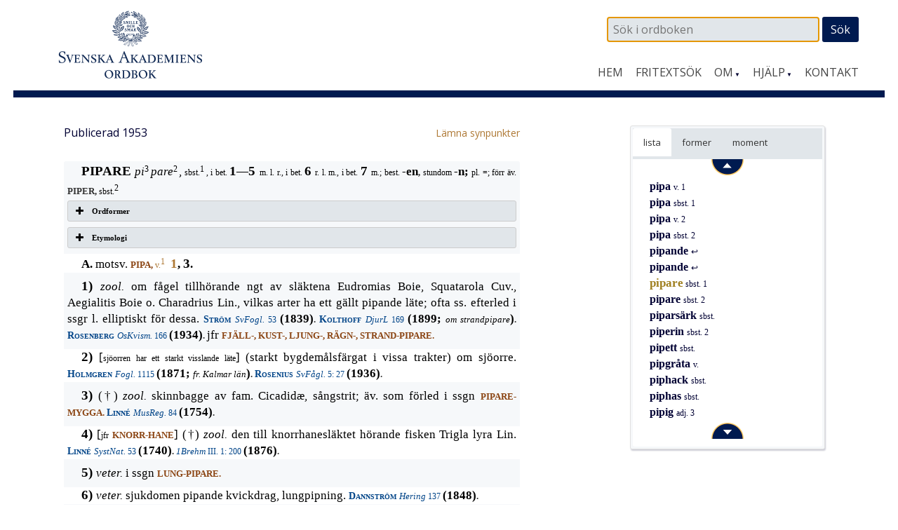

--- FILE ---
content_type: text/html; charset=UTF-8
request_url: https://www.saob.se/artikel/?unik=P_0849-0241.t6Fi
body_size: 12116
content:

<!DOCTYPE html>
<!--[if IE 7]>
<html class="ie ie7" lang="sv-SE">
<![endif]-->
<!--[if IE 8]>
<html class="ie ie8" lang="sv-SE">
<![endif]-->
<!--[if !(IE 7) & !(IE 8)]><!-->
<html lang="sv-SE">
<!--<![endif]-->
<head>
<meta charset="UTF-8" />
<meta name="viewport" content="width=device-width, initial-scale=1">
<link rel="profile" href="http://gmpg.org/xfn/11" />
<!-- title =  -->

<title>pipare | SAOB</title>
<link rel='dns-prefetch' href='//fonts.googleapis.com' />
<link rel='stylesheet' id='modal-css'  href='https://www.saob.se/source/modal.css' type='text/css' media='all' />
<link rel='stylesheet' id='sbi_styles-css'  href='https://www.saob.se/wp-content/plugins/instagram-feed/css/sbi-styles.min.css?ver=6.6.1' type='text/css' media='all' />
<link rel='stylesheet' id='parent-style-css'  href='https://www.saob.se/wp-content/themes/spacious-pro/style.css?ver=4.9.8' type='text/css' media='all' />
<link rel='stylesheet' id='spacious_style-css'  href='https://www.saob.se/wp-content/themes/ordbok/style.css?ver=4.9.8' type='text/css' media='all' />
<link rel='stylesheet' id='spacious-genericons-css'  href='https://www.saob.se/wp-content/themes/spacious-pro/genericons/genericons.css?ver=3.3.1' type='text/css' media='all' />
<link rel='stylesheet' id='spacious_googlefonts-css'  href='//fonts.googleapis.com/css?family=Open+Sans&#038;ver=4.9.8' type='text/css' media='all' />
<link rel='stylesheet' id='tablepress-default-css'  href='https://www.saob.se/wp-content/plugins/tablepress/css/default.min.css?ver=1.8' type='text/css' media='all' />
<script type='text/javascript' src='https://www.saob.se/wp-includes/js/jquery/jquery.js?ver=1.12.4'></script>
<script type='text/javascript' src='https://www.saob.se/wp-includes/js/jquery/jquery-migrate.min.js?ver=1.4.1'></script>
<script type='text/javascript' src='https://www.saob.se/source/jquery.modal.min.js'></script>
<script type='text/javascript' src='https://www.saob.se/wp-content/themes/spacious-pro/js/spacious-custom.js?ver=4.9.8'></script>
<link rel='https://api.w.org/' href='https://www.saob.se/wp-json/' />
<link rel="EditURI" type="application/rsd+xml" title="RSD" href="https://www.saob.se/xmlrpc.php?rsd" />
<meta name="generator" content="WordPress 4.9.8" />
<link rel="alternate" type="application/json+oembed" href="https://www.saob.se/wp-json/oembed/1.0/embed?url=https%3A%2F%2Fwww.saob.se%2Fartikel%2F" />
<link rel="alternate" type="text/xml+oembed" href="https://www.saob.se/wp-json/oembed/1.0/embed?url=https%3A%2F%2Fwww.saob.se%2Fartikel%2F&#038;format=xml" />
<link rel="shortcut icon" href="https://www.saob.se/wp-content/uploads/2015/09/favicon.ico" type="image/x-icon" />		<style type="text/css"> blockquote { border-left: 3px solid #001a50; }
			.spacious-button, input[type="reset"], input[type="button"], input[type="submit"], button { background-color: #001a50; }
			.previous a:hover, .next a:hover { 	color: #001a50; }
			a { color: #001a50; }
			#site-title a:hover { color: #001a50; }
			.main-navigation ul li.current_page_item a, .main-navigation ul li:hover > a { color: #001a50; }
			.main-navigation ul li ul { border-top: 1px solid #001a50; }
			.main-navigation ul li ul li a:hover, .main-navigation ul li ul li:hover > a, .main-navigation ul li.current-menu-item ul li a:hover { color: #001a50; }
			.site-header .menu-toggle:hover { background: #001a50; }
			.main-small-navigation li:hover { background: #001a50; }
			.main-small-navigation ul > .current_page_item, .main-small-navigation ul > .current-menu-item { background: #001a50; }
			.main-navigation a:hover, .main-navigation ul li.current-menu-item a, .main-navigation ul li.current_page_ancestor a, .main-navigation ul li.current-menu-ancestor a, .main-navigation ul li.current_page_item a, .main-navigation ul li:hover > a  { color: #001a50; }
			.small-menu a:hover, .small-menu ul li.current-menu-item a, .small-menu ul li.current_page_ancestor a, .small-menu ul li.current-menu-ancestor a, .small-menu ul li.current_page_item a, .small-menu ul li:hover > a { color: #001a50; }
			#featured-slider .slider-read-more-button { background-color: #001a50; }
			#controllers a:hover, #controllers a.active { background-color: #001a50; color: #001a50; }
			.breadcrumb a:hover { color: #001a50; }
			.tg-one-half .widget-title a:hover, .tg-one-third .widget-title a:hover, .tg-one-fourth .widget-title a:hover { color: #001a50; }
			.pagination span { background-color: #001a50; }
			.pagination a span:hover { color: #001a50; border-color: #001a50; }
			.widget_testimonial .testimonial-post { border-color: #001a50 #EAEAEA #EAEAEA #EAEAEA; }
			.call-to-action-content-wrapper { border-color: #EAEAEA #EAEAEA #EAEAEA #001a50; }
			.call-to-action-button { background-color: #001a50; }
			#content .comments-area a.comment-permalink:hover { color: #001a50; }
			.comments-area .comment-author-link a:hover { color: #001a50; }
			.comments-area .comment-author-link span { background-color: #001a50; }
			.comment .comment-reply-link:hover { color: #001a50; }
			.nav-previous a:hover, .nav-next a:hover { color: #001a50; }
			#wp-calendar #today { color: #001a50; }
			.widget-title span { border-bottom: 2px solid #001a50; }
			.footer-widgets-area a:hover { color: #001a50 !important; }
			.footer-socket-wrapper .copyright a:hover { color: #001a50; }
			a#back-top:before { background-color: #001a50; }
			.read-more, .more-link { color: #001a50; }
			.post .entry-title a:hover, .page .entry-title a:hover { color: #001a50; }
			.entry-meta .read-more-link { background-color: #001a50; }
			.entry-meta a:hover, .type-page .entry-meta a:hover { color: #001a50; }
			.single #content .tags a:hover { color: #001a50; }
			.widget_testimonial .testimonial-icon:before { color: #001a50; }
			a#scroll-up { background-color: #001a50; }
			#search-form span { background-color: #001a50; }
			.widget_featured_posts .tg-one-half .entry-title a:hover { color: #001a50; }
			.woocommerce a.button, .woocommerce button.button, .woocommerce input.button, .woocommerce #respond input#submit, .woocommerce #content input.button, .woocommerce-page a.button, .woocommerce-page button.button, .woocommerce-page input.button, .woocommerce-page #respond input#submit, .woocommerce-page #content input.button { background-color: #001a50; }
			.woocommerce a.button:hover,.woocommerce button.button:hover,.woocommerce input.button:hover,.woocommerce #respond input#submit:hover,.woocommerce #content input.button:hover,.woocommerce-page a.button:hover,.woocommerce-page button.button:hover,.woocommerce-page input.button:hover,.woocommerce-page #respond input#submit:hover,.woocommerce-page #content input.button:hover { background-color: #001a50; }
			#content .wp-pagenavi .current, #content .wp-pagenavi a:hover { background-color: #001a50; } #site-title a { font-family: "Open Sans"; } #site-description { font-family: "Open Sans"; } .main-navigation li, .small-menu li { font-family: "Open Sans"; } h1, h2, h3, h4, h5, h6 { font-family: "Open Sans"; } body, button, input, select, textarea, p, .entry-meta, .read-more, .more-link, .widget_testimonial .testimonial-author, #featured-slider .slider-read-more-button { font-family: "Open Sans"; } .main-navigation ul li ul li a, .main-navigation ul li ul li a, .main-navigation ul li.current-menu-item ul li a, .main-navigation ul li ul li.current-menu-item a, .main-navigation ul li.current_page_ancestor ul li a, .main-navigation ul li.current-menu-ancestor ul li a, .main-navigation ul li.current_page_item ul li a { font-size: 14px; } #header-meta { background-color: #ffffff; } .entry-meta a, .type-page .entry-meta a { color: #999999; } .footer-widgets-wrapper { background-color: #ffffff; } .footer-socket-wrapper .copyright, .footer-socket-wrapper .copyright a { color: #ffffff; } #colophon .small-menu a { color: #e0e0e0; } .footer-socket-wrapper { background-color: #001a50; }</style>
				<style type="text/css">#colophon .small-menu a {
    color: #FFFFFF;
}
.home .more-link {
    color: rgb(174,120,52);
    font-size: 16px;
    /* font-weight: 700; */
}
/* Rubriker i högerpanelen */
.widget-title span {
    border: none;
}
/* Länkar på vanliga sidor. */
.page #primary a {
    color: rgb(174,120,52);
    /* font-weight: 700; */
}
#primary table a small {
/*    color: rgb(174,120,52); */
    font-size: 14px;
    font-weight: 400;
}
.page #primary a:hover {
    text-decoration: underline;
}
.footer-socket-wrapper .copyright a:hover {
    color: #e1e1e1;
}</style>
			<style type="text/css">
			#site-title a {
			color: #333366;
		}
		#site-description {
			color: #333366;
		}
		</style>
	<style type="text/css" id="custom-background-css">
body.custom-background { background-color: #ffffff; }
</style>
<meta name="keywords" content="pipare,SAOB" />
<meta name="description" content="pipare - SAOB" />
<link href="https://www.saob.se/wp-content/themes/ordbok/cust-meny.css" rel="stylesheet" type="text/css" />
		<style type="text/css" id="wp-custom-css">
			.rawcontent > div.secd {
	padding-left: 12px;
  border-left: 10px solid;
	/*border-color: #e0e0eb;*/
	border-color: #e0e0f0;
}
.hanv .LitenRubrik,
.hanv .Formstil {
	color: saddlebrown;
}
/* Formulär, ge enkel style. */
.wpforms-container {
	border: #e0e0e0 solid 2px;
	margin-top: 20px;
	/*background: #DBDAD5;*/
	font-weight: 400;
}
@media screen and (min-width: 400px) {
	.wpforms-container {
		padding: 20px 10px 50px 10px;
	}
}
.wpforms-container .wpforms-field-label {
    font-weight: 400 !important;
}
.wpforms-field input, .wpforms-field textarea {
	border: darkslategray solid 1px;
}
.wpforms-submit {
    color: white;
    background-color: #001A50;
    border: 1px solid #001a50;
    width: 100px;
		padding: 4px;
}
.wpforms-container .wpforms-required-label {
    color: #402010 !important;
}		</style>
	
<!-- Matomo -->
<script type="text/javascript">
 var _paq = window._paq = window._paq || [];
 /* tracker methods like "setCustomDimension" should be called before "trackPageView" */
 _paq.push(['trackPageView']);
 _paq.push(['enableLinkTracking']);
 (function() {
 var u="//statistik.svenskaakademien.se/";
 _paq.push(['setTrackerUrl', u+'matomo.php']);
 _paq.push(['setSiteId', '1']);
 var d=document, g=d.createElement('script'), s=d.getElementsByTagName('script')[0];
 g.type='text/javascript'; g.async=true; g.src=u+'matomo.js'; s.parentNode.insertBefore(g,s);
 })();
</script>
<!-- End Matomo Code -->

</head>

<body class="page-template page-template-page-templates page-template-contact page-template-page-templatescontact-php page page-id-10 custom-background ">
<div id="page" class="hfeed site">
		<header id="masthead" class="site-header clearfix">

					<div id="header-meta" class="clearfix">
				<div class="inner-wrap">
										<nav class="small-menu" class="clearfix">
							    			</nav>
				</div>
			</div>
				
		
		<div id="header-text-nav-container">
			<div class="inner-wrap">
				
				<div id="header-text-nav-wrap" class="clearfix">
					<div id="header-left-section">
													<div id="header-logo-image">
								<a href="https://www.saob.se/" title="SAOB" rel="home"><img src="https://www.saob.se/wp-content/uploads/2017/01/svord7.png" alt="SAOB" width="258" height="100"></a>
							</div><!-- #header-logo-image -->
											</div><!-- #header-left-section -->
					<div id="header-right-section">
														
						<div id="header-right-sidebar" class="clearfix">
						<aside id="search-2" class="widget widget_search"><form action="https://www.saob.se/artikel/" role="search" method="get" id="seekform" class="seekform" name="ssearch">
    <div class="seekbox">
      <input type="text" value="" name="seek" id="seeker" placeholder=" Sök i ordboken"/>
      <input type="submit" id="seeksubmit" value="Sök" />
      <input type="hidden" name="pz" value="1">
    </div>
</form><!-- .searchform --></aside>		
						</div>
												<nav id="site-navigation" class="main-navigation" role="navigation">
							<h1 class="menu-toggle">Meny</h1>
							<div class="menu-huvudmeny-container"><ul id="menu-huvudmeny" class="menu"><li id="menu-item-152" class="menu-item menu-item-type-post_type menu-item-object-page menu-item-home menu-item-152"><a href="https://www.saob.se/">Hem</a></li>
<li id="menu-item-145" class="menu-item menu-item-type-post_type menu-item-object-page menu-item-145"><a href="https://www.saob.se/fritextsok/">Fritextsök</a></li>
<li id="menu-item-217" class="menu-item menu-item-type-custom menu-item-object-custom menu-item-has-children menu-item-217"><a href="#">Om</a>
<ul class="sub-menu">
	<li id="menu-item-139" class="menu-item menu-item-type-post_type menu-item-object-page menu-item-139"><a href="https://www.saob.se/om/">Om ordboken</a></li>
	<li id="menu-item-140" class="menu-item menu-item-type-post_type menu-item-object-page menu-item-140"><a href="https://www.saob.se/om/redaktionen/">Redaktionen</a></li>
	<li id="menu-item-257" class="menu-item menu-item-type-post_type menu-item-object-page menu-item-257"><a href="https://www.saob.se/om/om-webbplatsen/">Om webbplatsen</a></li>
	<li id="menu-item-142" class="menu-item menu-item-type-post_type menu-item-object-page menu-item-142"><a href="https://www.saob.se/om/historik/">Historik</a></li>
	<li id="menu-item-151" class="menu-item menu-item-type-post_type menu-item-object-page menu-item-151"><a href="https://www.saob.se/om/saob-ar-inte-saol/">SAOB är inte SAOL</a></li>
	<li id="menu-item-1249" class="menu-item menu-item-type-custom menu-item-object-custom menu-item-1249"><a target="_blank" href="https://saob.bokorder.se/sv-SE/Shop/Buyall">Köp SAOB</a></li>
</ul>
</li>
<li id="menu-item-218" class="menu-item menu-item-type-custom menu-item-object-custom menu-item-has-children menu-item-218"><a href="#">Hjälp</a>
<ul class="sub-menu">
	<li id="menu-item-148" class="menu-item menu-item-type-post_type menu-item-object-page menu-item-148"><a href="https://www.saob.se/hjalp/uppbyggnad/">Att läsa ordboken</a></li>
	<li id="menu-item-1351" class="menu-item menu-item-type-post_type menu-item-object-page menu-item-1351"><a href="https://www.saob.se/hjalp/uttal/">Uttal</a></li>
	<li id="menu-item-146" class="menu-item menu-item-type-post_type menu-item-object-page menu-item-146"><a href="https://www.saob.se/hjalp/">Sökhjälp</a></li>
	<li id="menu-item-149" class="menu-item menu-item-type-post_type menu-item-object-page menu-item-149"><a href="https://www.saob.se/hjalp/faq/">Vanliga frågor</a></li>
	<li id="menu-item-1107" class="menu-item menu-item-type-post_type menu-item-object-page menu-item-1107"><a href="https://www.saob.se/hjalp/forkortning/">Förkortningar</a></li>
	<li id="menu-item-1477" class="menu-item menu-item-type-post_type menu-item-object-page menu-item-1477"><a href="https://www.saob.se/hjalp/kallforteckningen-som-pdf/">Källförteckning</a></li>
</ul>
</li>
<li id="menu-item-173" class="menu-item menu-item-type-post_type menu-item-object-page menu-item-173"><a href="https://www.saob.se/kontakt/">Kontakt</a></li>
</ul></div>						</nav>					
			    	</div><!-- #header-right-section --> 
			    	
			   </div><!-- #header-text-nav-wrap -->
			</div><!-- .inner-wrap -->
		</div><!-- #header-text-nav-container -->

		
			</header>
			<div id="main" class="clearfix">
		<div class="inner-wrap">
		
	<div id="primary">
		<div id="content" class="clearfix">
			
				
<article id="post-10" class="post-10 page type-page status-publish hentry">
		<div class="entry-content clearfix">
		<table style="width: 100%; border: 0px none;"><tr><td style="border: 0px none; padding-left: 0px;"><small>Publicerad 1953</small>
</td><td style="border: 0px none; text-align: right; padding-right: 0px;"> &nbsp; <a target="_blank" style="text-align: right;" href="/synpunkter/?bug=pipare sbst.+1&amp;unik=P_0849-0241.t6Fi&amp;spalt=P936"><small>L&auml;mna synpunkter</small></a></td></tr></table>
<div class="rawcontent">
<div class="jamn">
<span class="StorRubrik indent">PIPARE </span><span class="StorKursiv">pi</span><span class="upphojd">3</span><span class="StorKursiv">pare</span><span class="upphojd">2</span><span class="StorAntikva">, </span><span class="LitenAntikva">sbst.</span><span class="upphojd">1</span><span class="LitenAntikva">, i bet. </span><span class="StorRubrik">1</span><span class="StorAntikva">&#x2014;</span><span class="StorRubrik">5 </span><span class="LitenAntikva">m. l. r., i bet. </span><span class="StorRubrik">6 </span><span class="LitenAntikva">r. l. m., i bet. </span><span class="StorRubrik">7 </span><span class="LitenAntikva">m.; best. </span><span class="Formstil">-en</span><span class="LitenRubrik">, </span><span class="LitenAntikva">stundom </span><span class="Formstil">-n; </span><span class="LitenAntikva">pl. =; förr äv. </span><span class="LitenRubrik">PIPER, </span><span class="LitenAntikva">sbst.</span><span class="upphojd">2</span></div>
<div class="su-accordion">
<div class="su-spoiler su-spoiler-style-fancy su-spoiler-icon-plus su-spoiler-closed">
<div class="su-spoiler-title">
<span class="su-spoiler-icon"> </span>Ordformer</div>
<div class="su-spoiler-content su-clearfix">
<div>
<span class="LitenRubrik">(</span><span class="Formstil">pipare (-ere) 1526 </span><span class="LitenAntikva">osv. </span><span class="Formstil">piper 1523 </span><span class="LitenRubrik">(: </span><span class="LitenAntikva">pip[er]</span><span class="LitenRubrik">)</span><span class="LitenAntikva">&#x2014;</span><span class="Formstil">1740. pijppare 1719. pippare 1555 </span><span class="LitenRubrik">(: </span><span class="LitenAntikva">Pipp</span><span class="LitenKursiv">(are)</span><span class="LitenRubrik">). </span><span class="Formstil">pypare 1550 </span><span class="LitenRubrik">(: </span><span class="LitenAntikva">pypar[e]</span><span class="LitenRubrik">))</span></div>
</div>
</div>
</div>
<div class="su-accordion">
<div class="su-spoiler su-spoiler-style-fancy su-spoiler-icon-plus su-spoiler-closed">
<div class="su-spoiler-title">
<span class="su-spoiler-icon"> </span>Etymologi</div>
<div class="su-spoiler-content su-clearfix">
<div>
<span class="StorAntikva">[</span><span class="LitenAntikva">fsv. </span><span class="LitenKursiv">pipare </span><span class="LitenAntikva">(i bet. </span><span class="StorRubrik">7</span><span class="StorAntikva">), </span><span class="LitenAntikva">motsv. d. </span><span class="LitenKursiv">piber, </span><span class="LitenAntikva">isl. </span><span class="LitenKursiv">p&#xed;pari, </span><span class="LitenAntikva">mlt. </span><span class="LitenKursiv">p&#x12b;per, </span><span class="LitenAntikva">t. </span><span class="LitenKursiv">pfeifer, </span><span class="LitenAntikva">feng. </span><span class="LitenKursiv">p&#x12b;pere </span><span class="LitenAntikva">(eng. </span><span class="LitenKursiv">piper</span><span class="LitenAntikva">); vbalsbst. till </span><a class="hanv" href="/artikel/?unik=P_0849-0236.mHQU" title="PIPA, v.1"><span class="LitenRubrik">PIPA, </span><span class="LitenAntikva">v.</span><span class="upphojd">1</span></a><span class="StorAntikva">]</span></div>
</div>
</div>
</div>
<div class="udda">
<span class="Formstil indent" id="M_P849_97541">A. </span><span class="StorAntikva">motsv. </span><a class="hanv" href="/artikel/?unik=P_0849-0236.mHQU#M_P849_91975" title="PIPA, v.1 1"><span class="LitenRubrik">PIPA, </span><span class="LitenAntikva">v.</span><span class="upphojd">1 </span><span class="StorRubrik">1</span></a><span class="Formstil">, </span><span class="StorRubrik">3</span><span class="Formstil">.</span></div>
<div class="jamn">
<span class="StorRubrik indent" id="M_P849_97557">1) </span><span class="StorKursiv">zool. </span><span class="StorAntikva">om fågel tillhörande ngt av släktena Eudromias Boie, Squatarola Cuv., Aegialitis Boie o. Charadrius Lin., vilkas arter ha ett gällt pipande läte; ofta ss. efterled i ssgr l. elliptiskt för dessa. </span><a class="slink" href="/source/mr.php?id=5067" rel="modal:open" title="af Ström — Svenska foglarna, uppställde i systematisk ordning, med..."><span class="Forfattarstil">Ström </span><span class="LitenKursiv">SvFogl. </span><span class="LitenAntikva">53</span></a><span class="LitenAntikva"> </span><span class="Formstil">(1839)</span><span class="LitenRubrik">. </span><a class="slink" href="/source/mr.php?id=10166" rel="modal:open" title="Kolthoff — Ur djurens lif. Skildringar. 1–2."><span class="Forfattarstil">Kolthoff </span><span class="LitenKursiv">DjurL </span><span class="LitenAntikva">169</span></a><span class="LitenAntikva"> </span><span class="Formstil">(1899; </span><span class="LitenKursiv">om strandpipare</span><span class="Formstil">)</span><span class="LitenRubrik">. </span><a class="slink" href="/source/mr.php?id=16355" rel="modal:open" title="Rosenberg — Oset och Kvismaren. Strövtåg och studier i mellansvensk..."><span class="Forfattarstil">Rosenberg </span><span class="LitenKursiv">OsKvism. </span><span class="LitenAntikva">166</span></a><span class="LitenAntikva"> </span><span class="Formstil">(1934)</span><span class="LitenRubrik">. </span><span class="StorAntikva">jfr </span><a class="hanv" href="/artikel/?unik=F_0663-0031.pwYK#U_F663_26161" title="FJÄLL-PIPARE"><span class="LitenRubrik">FJÄLL-,</span></a><span class="LitenRubrik"> </span><a class="hanv" href="/artikel/?unik=K_3133-0299.v42I#U_K3133_163070" title="KUST-PIPARE"><span class="LitenRubrik">KUST-,</span></a><span class="LitenRubrik"> </span><a class="hanv" href="/artikel/?unik=L_0799-0182.vy5i#U_L799_178135" title="LJUNG-PIPARE"><span class="LitenRubrik">LJUNG-,</span></a><span class="LitenRubrik"> </span><a class="hanv" href="/artikel/?unik=R_3543-0295.04DG#U_R3543_245610" title="RÄGN-PIPARE"><span class="LitenRubrik">RÄGN-,</span></a><span class="LitenRubrik"> </span><a class="hanv" href="/artikel/?unik=S_12431-0105.xU9F#U_S12431_119113" title="STRAND-PIPARE"><span class="LitenRubrik">STRAND-PIPARE.</span></a></div>
<div class="udda">
<span class="StorRubrik indent" id="M_P849_97667">2) </span><span class="StorAntikva">[</span><span class="LitenAntikva">sjöorren har ett starkt visslande läte</span><span class="StorAntikva">] (starkt bygdemålsfärgat i vissa trakter) om sjöorre. </span><a class="slink" href="/source/mr.php?id=6706" rel="modal:open" title="Holmgren — Skandinaviens foglar. (Handbok i zoologi för landtbruka..."><span class="Forfattarstil">Holmgren </span><span class="LitenKursiv">Fogl. </span><span class="LitenAntikva">1115</span></a><span class="LitenAntikva"> </span><span class="Formstil">(1871; </span><span class="LitenKursiv">fr. Kalmar län</span><span class="Formstil">)</span><span class="LitenRubrik">. </span><a class="slink" href="/source/mr.php?id=12491" rel="modal:open" title="Rosenius — Sveriges fåglar och fågelbon. 1–7"><span class="Forfattarstil">Rosenius </span><span class="LitenKursiv">SvFågl. </span><span class="LitenAntikva">5: 27</span></a><span class="LitenAntikva"> </span><span class="Formstil">(1936)</span><span class="LitenRubrik">.</span></div>
<div class="jamn">
<span class="StorRubrik indent" id="M_P849_97724">3) </span><span class="StorAntikva">(&#x2020;) </span><span class="StorKursiv">zool. </span><span class="StorAntikva">skinnbagge av fam. Cicadid&#xe6;, sångstrit; äv. som förled i ssgn </span><a class="hanv" href="/artikel/?unik=P_0849-0241.t6Fi#U_P849_98487" title="PIPARE-MYGGA"><span class="LitenRubrik">PIPARE-MYGGA.</span></a><span class="LitenRubrik"> </span><a class="slink" href="/source/mr.php?id=2574" rel="modal:open" title="von Linné — Hans maj:ts Adolf Frideriks vår allernådigste konungs n..."><span class="Forfattarstil">Linn&#xe9; </span><span class="LitenKursiv">MusReg. </span><span class="LitenAntikva">84</span></a><span class="LitenAntikva"> </span><span class="Formstil">(1754)</span><span class="LitenRubrik">.</span></div>
<div class="udda">
<span class="StorRubrik indent" id="M_P849_97761">4) </span><span class="StorAntikva">[</span><span class="LitenAntikva">jfr </span><a class="hanv" href="/artikel/?unik=K_1527-0280.LLWl#U_K1527_135978" title="KNORR-HANE"><span class="LitenRubrik">KNORR-HANE</span></a><span class="StorAntikva">] (&#x2020;) </span><span class="StorKursiv">zool. </span><span class="StorAntikva">den till knorrhanesläktet hörande fisken Trigla lyra Lin. </span><a class="slink" href="/source/mr.php?id=2182" rel="modal:open" title="von Linné — Systema naturæ."><span class="Forfattarstil">Linn&#xe9; </span><span class="LitenKursiv">SystNat. </span><span class="LitenAntikva">53</span></a><span class="LitenAntikva"> </span><span class="Formstil">(1740)</span><span class="LitenRubrik">. </span><a class="slink" href="/source/mr.php?id=7251" rel="modal:open" title="Brehm, AE, Djurens lif. Övers. 1–3."><span class="LitenKursiv">1Brehm </span><span class="LitenAntikva">III. 1: 200</span></a><span class="LitenAntikva"> </span><span class="Formstil">(1876)</span><span class="LitenRubrik">.</span></div>
<div class="jamn">
<span class="StorRubrik indent" id="M_P849_97809">5) </span><span class="StorKursiv">veter. </span><span class="StorAntikva">i ssgn </span><a class="hanv" href="/artikel/?unik=L_1039-0330.41wk#U_L1039_173936" title="LUNG-PIPARE"><span class="LitenRubrik">LUNG-PIPARE.</span></a></div>
<div class="udda">
<span class="StorRubrik indent" id="M_P849_97819">6) </span><span class="StorKursiv">veter. </span><span class="StorAntikva">sjukdomen pipande kvickdrag, lungpipning. </span><a class="slink" href="/source/mr.php?id=5631" rel="modal:open" title="Dannström — Hering, MEA von, Husdjurens sjukdomar, deras kännetecke..."><span class="Forfattarstil">Dannström </span><span class="LitenKursiv">Hering </span><span class="LitenAntikva">137</span></a><span class="LitenAntikva"> </span><span class="Formstil">(1848)</span><span class="LitenRubrik">.</span></div>
<div class="jamn">
<span class="Formstil indent" id="M_P849_97841">B. </span><span class="StorAntikva">motsv. </span><a class="hanv" href="/artikel/?unik=P_0849-0236.mHQU#M_P849_94093" title="PIPA, v.1 4"><span class="LitenRubrik">PIPA, </span><span class="LitenAntikva">v.</span><span class="upphojd">1 </span><span class="StorRubrik">4</span></a><span class="Formstil">.</span></div>
<div class="udda">
<span class="StorRubrik indent" id="M_P849_97854">7) </span><span class="StorAntikva">(om ä. förh.) person som (yrkesmässigt) spelade flöjt (äv. säckpipa) l. liknande blåsinstrument; flöjtblåsare; ofta som yrkesbeteckning l. binamn omedelbart efter ett personnamn. </span><a class="slink" href="/source/mr.php?id=8735" rel="modal:open" title="Stockholms stads skottebok. (Stockholms stadsböcker frå..."><span class="LitenKursiv">SthmSkotteb. </span><span class="LitenAntikva">3: 216</span></a><span class="LitenAntikva"> </span><span class="Formstil">(1523)</span><span class="LitenRubrik">. </span><span class="LitenAntikva">Henric k&#xf8;ni[n]g .. wpl&#xe6;t .. beskedelig ma[n] matt[es] pipe[re] en tr&#xe6;gard. </span><a class="slink" href="/source/mr.php?id=15602" rel="modal:open" title="Petri — Stockholms stads tänkebok 1524–29. Utg. genom Ludvig La..."><span class="Forfattarstil">OPetri </span><span class="LitenKursiv">Tb. </span><span class="LitenAntikva">107</span></a><span class="LitenAntikva"> </span><span class="Formstil">(1526)</span><span class="LitenRubrik">. </span><span class="LitenAntikva">Til heluiti </span><span class="LitenKursiv">(komma) </span><span class="LitenAntikva">bådhe pipare och dantzare. </span><a class="slink" href="/source/mr.php?id=1221" rel="modal:open" title="Erici — Musæus, S, Postilla. Övers. 1–6."><span class="Forfattarstil">PErici </span><span class="LitenKursiv">Mus&#xe6;us </span><span class="LitenAntikva">2: 25 a</span></a><span class="LitenAntikva"> </span><span class="Formstil">(1582)</span><span class="LitenRubrik">. </span><span class="LitenAntikva">Opswullen som een Pijpare i ögonen. </span><a class="slink" href="/source/mr.php?id=6081" rel="modal:open" title="Rääf — Samlingar och anteckningar till en beskrifning öfver Yd..."><span class="Forfattarstil">Rääf </span><span class="LitenKursiv">Ydre </span><span class="LitenAntikva">3: 216</span></a><span class="LitenAntikva"> </span><span class="Formstil">(</span><span class="LitenKursiv">i handl. fr. </span><span class="Formstil">1673)</span><span class="LitenRubrik">. </span><a class="slink" href="/source/mr.php?id=5750" rel="modal:open" title="Dalin — Ordbok öfver svenska språket. 1–2."><span class="Forfattarstil">Dalin</span></a><span class="Forfattarstil"> </span><span class="Formstil">(1855; </span><span class="LitenKursiv">skämts. l. nedsättande</span><span class="Formstil">)</span><span class="LitenRubrik">. </span><a class="slink" href="/source/mr.php?id=11575" rel="modal:open" title="von Heidenstam — Svenskarna och deras hövdingar. Berättelser för unga oc..."><span class="Forfattarstil">Heidenstam </span><span class="LitenKursiv">Svensk. </span><span class="LitenAntikva">1: 291</span></a><span class="LitenAntikva"> </span><span class="Formstil">(1908)</span><span class="LitenRubrik">. </span><span class="StorAntikva">&#x2014; jfr </span><a class="hanv" href="/artikel/?unik=B_4693-0105.jon1#U_B4693_68543" title="BÄLG-PIPARE"><span class="LitenRubrik">BÄLG-,</span></a><span class="LitenRubrik"> </span><a class="hanv" href="/artikel/?unik=M_1261-0333.8X5P#U_M1261_131429" title="MORIAN-PIPARE"><span class="LitenRubrik">MORIAN-,</span></a><span class="LitenRubrik"> </span><a class="hanv" href="/artikel/?unik=S_03445-0007.oX4J#U_S3445_3834" title="SKALMEJ-PIPARE"><span class="LitenRubrik">SKALMEJ-,</span></a><span class="LitenRubrik"> </span><a class="hanv" href="/artikel/?unik=S_10609-0150.U108#U_S10609_140553" title="STADS-PIPARE"><span class="LitenRubrik">STADS-PIPARE</span></a><span class="LitenRubrik"> </span><span class="StorAntikva">m. fl. </span><span class="StorAntikva" id="M_P849_98038">&#x2014; särsk. i fråga om militärmusik. </span><a class="slink" href="/source/mr.php?id=6380" rel="modal:open" title="Konung Gustaf den förstes registratur. Utg. af Riksarki..."><span class="LitenKursiv">G1R </span><span class="LitenAntikva">10: 130</span></a><span class="LitenAntikva"> </span><span class="Formstil">(1535)</span><span class="LitenRubrik">. </span><span class="LitenAntikva">Skallmäje-blåsare bestås intet mer än twänne wid hwart Compagnie .., hwaremot åter Piparena afskaffas. </span><a class="slink" href="/source/mr.php?id=2752" rel="modal:open" title="Kongl. stadgar, förordningar, bref och resolutioner, an..."><span class="LitenKursiv">LMil. </span><span class="LitenAntikva">1: 525</span></a><span class="LitenAntikva"> </span><span class="Formstil">(1685)</span><span class="LitenRubrik">. </span><span class="LitenAntikva">Trummeslagare ock pipare. </span><a class="slink" href="/source/mr.php?id=10486" rel="modal:open" title="Karolinska krigares dagböcker jämte andra samtida skrif..."><span class="LitenKursiv">KKD </span><span class="LitenAntikva">6: 351</span></a><span class="LitenAntikva"> </span><span class="Formstil">(1715)</span><span class="LitenRubrik">. </span><span class="LitenAntikva">Se piparn stolt med små Mustascher / Trind och rödblommig tar fram sin mässings-flöjt. </span><a class="slink" href="/source/mr.php?id=14225" rel="modal:open" title="Bellman — Skrifter. Standardupplaga. Utg. av Bellmanssällskapet. ..."><span class="Forfattarstil">Bellman </span><span class="LitenKursiv">(BellmS) </span><span class="LitenAntikva">1: 116</span></a><span class="LitenAntikva"> </span><span class="Formstil">(</span><span class="LitenKursiv">c. </span><span class="Formstil">1775, 1790)</span><span class="LitenRubrik">. </span><a class="slink" href="/source/mr.php?id=16113" rel="modal:open" title="Röster i radio. Tidskrift för svensk rundradio."><span class="LitenKursiv">RöstRadio </span><span class="Formstil">1936, </span><span class="LitenAntikva">nr 5, s. 39</span></a><span class="LitenAntikva"> </span><span class="Formstil">(</span><span class="LitenKursiv">om förh. </span><span class="Formstil">1890)</span><span class="LitenRubrik">.</span></div>
<div class="overbar jamn">
<span class="SparradKursiv indent">Ssgr: </span><span class="Formstil">A: </span><span class="StorAntikva">(</span><span class="StorRubrik">7 </span><span class="StorAntikva">slutet) </span><span class="LitenRubrik" id="U_P849_98185">PIPAR- </span><span class="LitenAntikva">l. </span><span class="LitenRubrik">PIPARE-BOSTÄLLE</span><span class="upphojd">~020</span><span class="LitenAntikva">. </span><span class="StorAntikva">(förr) </span><span class="StorKursiv">kamer. </span><span class="StorAntikva">o. </span><span class="StorKursiv">mil. </span><span class="StorAntikva">boställe (se d. o. </span><span class="StorRubrik">3</span><span class="StorAntikva">) för pipare vid indelt truppförband. </span><a class="slink" href="/source/mr.php?id=2752" rel="modal:open" title="Kongl. stadgar, förordningar, bref och resolutioner, an..."><span class="LitenKursiv">LMil. </span><span class="LitenAntikva">4: 624</span></a><span class="LitenAntikva"> </span><span class="Formstil">(1695)</span><span class="LitenRubrik">. </span><a class="slink" href="/source/mr.php?id=2315" rel="modal:open" title="Utdrag Utur alle ifrån den 7 dec. 1718 utkomne Publique..."><span class="LitenKursiv">PH </span><span class="LitenAntikva">6: 4492</span></a><span class="LitenAntikva"> </span><span class="Formstil">(1757)</span><span class="LitenRubrik">. </span><a class="slink" href="/source/mr.php?id=2016" rel="modal:open" title="Post- och Inrikes Tidningar."><span class="LitenKursiv">PT </span><span class="Formstil">1901, </span><span class="LitenAntikva">nr 248, s. 1.</span></a><span class="LitenAntikva"> </span><span class="StorAntikva">&#x2014;</span></div>
<div class="udda">
<span class="StorAntikva indent">(</span><span class="StorRubrik">1</span><span class="StorAntikva">) </span><span class="LitenRubrik" id="U_P849_98258">-FÅGLAR, </span><span class="LitenAntikva">pl. </span><span class="StorKursiv">zool. </span><span class="StorAntikva">underfamiljen Charadriin&#xe6; bland brockfåglarna, som omfattar fjäll-, kust-, ljung- o. strandpiparsläktena. </span><a class="slink" href="/source/mr.php?id=20788" rel="modal:open" title="Nordisk familjebok. 3 uppl."><span class="LitenKursiv">3NF </span><span class="LitenAntikva">3: 1282</span></a><span class="LitenAntikva"> </span><span class="Formstil">(1925)</span><span class="LitenRubrik">. </span><span class="StorAntikva">&#x2014;</span></div>
<div class="jamn">
<span class="StorAntikva indent">(</span><span class="StorRubrik">7 </span><span class="StorAntikva">slutet) </span><span class="LitenRubrik" id="U_P849_98302">-INDELNING</span><span class="upphojd">~020</span><span class="LitenAntikva">. </span><span class="StorAntikva">(förr) </span><span class="StorKursiv">kamer. </span><span class="StorAntikva">o. </span><span class="StorKursiv">mil. </span><span class="StorAntikva">jfr </span><a class="hanv" href="/artikel/?unik=P_0849-0241.t6Fi#U_P849_98185" title="pipar-boställe"><span class="Formstil">-boställe</span></a><span class="LitenRubrik">, </span><span class="StorAntikva">ävensom </span><a class="hanv" href="/artikel/?unik=I_0225-0189.S39P#M_I225_108454" title="indelning, sbst.1 2"><span class="Formstil">indelning</span><span class="LitenRubrik">, </span><span class="LitenAntikva">sbst.</span><span class="upphojd">1 </span><span class="StorRubrik">2</span></a><span class="Formstil">. </span><a class="slink" href="/source/mr.php?id=612" rel="modal:open" title="Generalmönsterrullor. Handskrift."><span class="LitenKursiv">GenMRulla </span><span class="Formstil">1748, </span><span class="LitenAntikva">s. 82.</span></a><span class="LitenAntikva"> </span><a class="slink" href="/source/mr.php?id=4474" rel="modal:open" title="Svensk författnings-samling. 1 ff."><span class="LitenKursiv">SFS </span><span class="Formstil">1829, </span><span class="LitenAntikva">s. 34.</span></a><span class="LitenAntikva"> </span><span class="StorAntikva">&#x2014;</span></div>
<div class="udda">
<span class="StorAntikva indent">(</span><span class="StorRubrik">7</span><span class="StorAntikva">) </span><span class="LitenRubrik" id="U_P849_98352">-KINDBEN. </span><span class="StorAntikva">(enst., &#x2020;) i pl.: pussiga kinder. </span><a class="slink" href="/source/mr.php?id=2452" rel="modal:open" title="Lind — Teutsch-schwedisches und schwedisch-teutsches Lexicon."><span class="Forfattarstil">Lind </span><span class="LitenAntikva">1: 1220</span></a><span class="LitenAntikva"> </span><span class="Formstil">(1749)</span><span class="LitenRubrik">. </span><span class="StorAntikva">&#x2014;</span></div>
<div class="jamn">
<span class="StorAntikva indent">(</span><span class="StorRubrik">7</span><span class="StorAntikva">) </span><span class="LitenRubrik" id="U_P849_98381">-LEK. </span><span class="StorAntikva">(om ä. förh., tillf.) flöjtspel o. d. </span><a class="slink" href="/source/mr.php?id=6847" rel="modal:open" title="Weibull o. Tegnér — Lunds universitets historia 1668–1868. 1–2."><span class="Forfattarstil">Weibull </span><span class="LitenAntikva">(o. </span><span class="Forfattarstil">Tegn&#xe9;r</span><span class="LitenAntikva">) </span><span class="LitenKursiv">LUH </span><span class="LitenAntikva">1: 42</span></a><span class="LitenAntikva"> </span><span class="Formstil">(1868)</span><span class="LitenRubrik">. </span><a class="slink" href="/source/mr.php?id=10625" rel="modal:open" title="Weibull — Från Lund och Lundagård."><span class="Forfattarstil">Weibull </span><span class="LitenKursiv">LundLundag. </span><span class="LitenAntikva">129</span></a><span class="LitenAntikva"> </span><span class="Formstil">(1884)</span><span class="LitenRubrik">. </span><span class="StorAntikva">&#x2014;</span></div>
<div class="udda">
<span class="StorAntikva indent">(</span><span class="StorRubrik">7 </span><span class="StorAntikva">slutet) </span><span class="LitenRubrik" id="U_P849_98429">-LÖN. </span><span class="StorAntikva">(förr) </span><span class="StorKursiv">kamer. </span><span class="StorAntikva">o. </span><span class="StorKursiv">mil. </span><span class="StorAntikva">jfr </span><a class="hanv" href="/artikel/?unik=P_0849-0241.t6Fi#U_P849_98302" title="pipar-indelning"><span class="Formstil">-indelning</span></a><span class="LitenRubrik">. </span><span class="LitenKursiv">GenMRullaVästerbReg. </span><span class="Formstil">1748, </span><span class="LitenAntikva">s. 143. </span><span class="StorAntikva">&#x2014;</span></div>
<div class="jamn">
<span class="StorAntikva indent">(</span><span class="StorRubrik">7 </span><span class="StorAntikva">slutet) </span><span class="LitenRubrik" id="U_P849_98459">-MUNDERING. </span><span class="StorAntikva">(förr) </span><span class="StorKursiv">mil. </span><span class="StorAntikva">mundering för pipare vid fältmusiken. </span><a class="slink" href="/source/mr.php?id=29" rel="modal:open" title="General besiktnings och mönsterrulla. Handskrift."><span class="LitenKursiv">GenBesMRulla </span><span class="LitenAntikva">19/9 </span><span class="Formstil">1719.</span></a><span class="Formstil"> </span><span class="StorAntikva">&#x2014;</span></div>
<div class="udda">
<span class="StorAntikva indent">(</span><span class="StorRubrik">3</span><span class="StorAntikva">) </span><span class="LitenRubrik" id="U_P849_98487">-MYGGA. </span><span class="Formstil">(-are-) </span><span class="StorAntikva">[</span><span class="LitenAntikva">vingarna alstra under flykten ett svagt pipande ljud</span><span class="StorAntikva">] (&#x2020;) </span><span class="StorKursiv">entomol. </span><span class="StorAntikva">stickmyggan Culex pipiens Lin. </span><a class="slink" href="/source/mr.php?id=4950" rel="modal:open" title="Dahlbom — Kort underrättelse om skandinaviska insekters allmännar..."><span class="Forfattarstil">Dahlbom </span><span class="LitenKursiv">Insekt. </span><span class="LitenAntikva">328</span></a><span class="LitenAntikva"> </span><span class="Formstil">(1837)</span><span class="LitenRubrik">. </span><span class="StorAntikva">&#x2014;</span></div>
<div class="jamn">
<span class="StorAntikva indent">(</span><span class="StorRubrik">1</span><span class="StorAntikva">) </span><span class="LitenRubrik" id="U_P849_98536">-SLÄKTE(T). </span><span class="StorKursiv">zool. </span><span class="StorAntikva">äldre benämning på sammanfattningen av fjäll-, kust-, ljung- o. strandpiparsläktena, förr med det lat. namnet Charadrius Lin.; jfr </span><a class="hanv" href="/artikel/?unik=P_0849-0241.t6Fi#M_P849_97557" title="pipare, sbst.1 1"><span class="Formstil">pipare</span><span class="LitenRubrik">, </span><span class="LitenAntikva">sbst.</span><span class="upphojd">1 </span><span class="StorRubrik">1</span></a><span class="Formstil">, </span><span class="StorAntikva">o. </span><a class="hanv" href="/artikel/?unik=P_0849-0241.t6Fi#U_P849_98258" title="pipar-fåglar"><span class="Formstil">pipar-fåglar</span></a><span class="LitenRubrik">. </span><a class="slink" href="/source/mr.php?id=4267" rel="modal:open" title="Nilsson — Skandinavisk fauna. 1–4. Ny uppl. 1–3."><span class="Forfattarstil">Nilsson </span><span class="LitenKursiv">Fauna </span><span class="LitenAntikva">II. 2. 2: 13</span></a><span class="LitenAntikva"> </span><span class="Formstil">(1834)</span><span class="LitenRubrik">. </span><span class="StorAntikva">&#x2014;</span></div>
<div class="udda">
<span class="StorAntikva indent">(</span><span class="StorRubrik">7 </span><span class="StorAntikva">slutet) </span><span class="LitenRubrik" id="U_P849_98612">-TJÄNST. </span><span class="StorAntikva">(förr) beställning som pipare vid militärförband. </span><a class="slink" href="/source/mr.php?id=241" rel="modal:open" title="Växjö domkapitels akter. Handskrift."><span class="LitenKursiv">VDAkt. </span><span class="Formstil">1731, </span><span class="LitenAntikva">nr 699.</span></a></div>
<div class="jamn">
<span class="Formstil indent">B </span><span class="StorAntikva">(&#x2020;): (</span><span class="StorRubrik">7</span><span class="StorAntikva">) </span><span class="LitenRubrik" id="U_P849_98643">PIPARA-DRÄNG. </span><span class="StorAntikva">sannol. om ung man som gick i lära för att utbildas till flöjtblåsare l. dyl.; jfr </span><a class="hanv" href="/artikel/?unik=T_2555-0255.tCQF#U_T2555_173879" title="trumslagar-pojke"><span class="Formstil">trumslagar-pojke</span></a><span class="LitenRubrik">. </span><a class="slink" href="/source/mr.php?id=390" rel="modal:open" title="Kungl. klädkammarens räkenskaper. Handskrift."><span class="LitenKursiv">KladkamRSthm </span><span class="Formstil">1565 </span><span class="LitenAntikva">A, s. 33 a.</span></a></div>
</div>


<p> &nbsp; </p>
<p><small>Spalt P 936  band 20, 1953</small></p>


<div class="su-spoiler su-spoiler-style-fancy su-spoiler-icon-plus utesluten su-spoiler-closed"><div class="su-spoiler-title"><span class="su-spoiler-icon"></span>Webbansvarig</div><div class="su-spoiler-content su-clearfix" style="display:none">admin_saob@svenskaakademien.se</div></div>			</div>
	<footer class="entry-meta-bar clearfix">	        			
		<div class="entry-meta clearfix">
       			</div>
	</footer>
	</article>


			
		</div><!-- #content -->
	</div><!-- #primary -->
	
	
<div id="secondary">
			
		<!-- fixed widget --><aside id="text-11" class="widget widget_text">			<div class="textwidget"><div class="su-tabs su-tabs-style-default" data-active="1"><div class="su-tabs-nav"><span class=" noskroll" data-url="" data-target="blank"><span title='Intilliggande artiklar i alfabetisk ordning.'>lista</span> </span><span class=" skroll" data-url="" data-target="blank"><span title='Uppslagsformer inom denna artikel.'>former</span> </span><span class=" skroll" data-url="" data-target="blank"><span title='Uppslagsordets indelning i betydelser.'>moment</span></span></div><div class="su-tabs-panes"><div class="su-tabs-pane su-clearfix noskroll">
<div id="navi-div"><div class="navi-div navi-top"><a href="/artikel/?unik=P_0849-0236.mHQU" class="navi-knapp" unik="P_0849-0236.mHQU" dir="up"><img class="navi-span" src="/wp-content/themes/ordbok/images/up_arrow.png" alt="Upp" /></a></div> &nbsp; <span class="dotz">&nbsp;</span><a class="titlez" href="/artikel/?unik=P_0849-0236.mHQU&amp;pz=5">pipa <span class="casez">v. 1</span></a><br>
 &nbsp; <span class="dotz">&nbsp;</span><a class="titlez" href="/artikel/?unik=P_0849-0234.91g3&amp;pz=5">pipa <span class="casez">sbst. 1</span></a><br>
 &nbsp; <span class="dotz">&nbsp;</span><a class="titlez" href="/artikel/?unik=P_0849-0237.SNZT&amp;pz=5">pipa <span class="casez">v. 2</span></a><br>
 &nbsp; <span class="dotz">&nbsp;</span><a class="titlez" href="/artikel/?unik=P_0849-0235.75au&amp;pz=5">pipa <span class="casez">sbst. 2</span></a><br>
 &nbsp; <span class="dotz">&nbsp;</span><a class="titlez" href="/artikel/?unik=P_0849-0239.G4iu.0326&amp;pz=5">pipande <span class="casez"> &#x21a9;</span></a><br>
 &nbsp; <span class="dotz">&nbsp;</span><a class="titlez" href="/artikel/?unik=P_0849-0239.G4iu.0327&amp;pz=5">pipande <span class="casez"> &#x21a9;</span></a><br>
 &nbsp; <span class="dotz">&nbsp;</span><span class='zelection'>pipare</span> <span class="casez">sbst. 1</span><br>
 &nbsp; <span class="dotz">&nbsp;</span><a class="titlez" href="/artikel/?unik=P_0849-0242.cxU4&amp;pz=5">pipare <span class="casez">sbst. 2</span></a><br>
 &nbsp; <span class="dotz">&nbsp;</span><a class="titlez" href="/artikel/?unik=P_0849-0243.i1Ql&amp;pz=5">piparsärk <span class="casez">sbst.</span></a><br>
 &nbsp; <span class="dotz">&nbsp;</span><a class="titlez" href="/artikel/?unik=P_0849-0246.YwA5&amp;pz=5">piperin <span class="casez">sbst. 2</span></a><br>
 &nbsp; <span class="dotz">&nbsp;</span><a class="titlez" href="/artikel/?unik=P_0849-0250.yZgT&amp;pz=5">pipett <span class="casez">sbst.</span></a><br>
 &nbsp; <span class="dotz">&nbsp;</span><a class="titlez" href="/artikel/?unik=P_0849-0251.brAa&amp;pz=5">pipgråta <span class="casez">v.</span></a><br>
 &nbsp; <span class="dotz">&nbsp;</span><a class="titlez" href="/artikel/?unik=P_0849-0252.967E&amp;pz=5">piphack <span class="casez">sbst.</span></a><br>
 &nbsp; <span class="dotz">&nbsp;</span><a class="titlez" href="/artikel/?unik=P_0849-0253.3dYO&amp;pz=5">piphas <span class="casez">sbst.</span></a><br>
 &nbsp; <span class="dotz">&nbsp;</span><a class="titlez" href="/artikel/?unik=P_0849-0257.phFf&amp;pz=5">pipig <span class="casez">adj. 3</span></a><br>
<div class="navi-div navi-bottom"><a href="/artikel/?unik=P_0849-0257.phFf" class="navi-knapp" unik="P_0849-0257.phFf" dir="dn"><img class="navi-span" src="/wp-content/themes/ordbok/images/down_arrow.png" alt="Ned" /></a></div></div></div>
<div class="su-tabs-pane su-clearfix skroll">
 &nbsp; <br />
 &nbsp; <span class="dotz">&nbsp;</span><a class="titlez" href="/artikel/?unik=P_0849-0241.t6Fi#U_P849_97380">pipare</a><br>
<small>Ssgr.  </small><small>A </small><br>
 &nbsp; <span class="dotz">&nbsp;</span><a class="titlez" href="/artikel/?unik=P_0849-0241.t6Fi#U_P849_98185">pipar-boställe</a><br>
 &nbsp; <span class="dotz">·</span><a class="titlez" href="/artikel/?unik=P_0849-0241.t6Fi#U_P849_98185">pipare-boställe</a><br>
 &nbsp; <span class="dotz">&nbsp;</span><a class="titlez" href="/artikel/?unik=P_0849-0241.t6Fi#U_P849_98258">pipar-fåglar</a><br>
 &nbsp; <span class="dotz">·</span><a class="titlez" href="/artikel/?unik=P_0849-0241.t6Fi#U_P849_98258">pipare-fåglar</a><br>
 &nbsp; <span class="dotz">&nbsp;</span><a class="titlez" href="/artikel/?unik=P_0849-0241.t6Fi#U_P849_98302">pipar-indelning</a><br>
 &nbsp; <span class="dotz">·</span><a class="titlez" href="/artikel/?unik=P_0849-0241.t6Fi#U_P849_98302">pipare-indelning</a><br>
 &nbsp; <span class="dotz">&nbsp;</span><a class="titlez" href="/artikel/?unik=P_0849-0241.t6Fi#U_P849_98352">pipar-kindben</a><br>
 &nbsp; <span class="dotz">·</span><a class="titlez" href="/artikel/?unik=P_0849-0241.t6Fi#U_P849_98352">pipare-kindben</a><br>
 &nbsp; <span class="dotz">&nbsp;</span><a class="titlez" href="/artikel/?unik=P_0849-0241.t6Fi#U_P849_98381">pipar-lek</a><br>
 &nbsp; <span class="dotz">·</span><a class="titlez" href="/artikel/?unik=P_0849-0241.t6Fi#U_P849_98381">pipare-lek</a><br>
 &nbsp; <span class="dotz">&nbsp;</span><a class="titlez" href="/artikel/?unik=P_0849-0241.t6Fi#U_P849_98429">pipar-lön</a><br>
 &nbsp; <span class="dotz">·</span><a class="titlez" href="/artikel/?unik=P_0849-0241.t6Fi#U_P849_98429">pipare-lön</a><br>
 &nbsp; <span class="dotz">&nbsp;</span><a class="titlez" href="/artikel/?unik=P_0849-0241.t6Fi#U_P849_98459">pipar-mundering</a><br>
 &nbsp; <span class="dotz">·</span><a class="titlez" href="/artikel/?unik=P_0849-0241.t6Fi#U_P849_98459">pipare-mundering</a><br>
 &nbsp; <span class="dotz">&nbsp;</span><a class="titlez" href="/artikel/?unik=P_0849-0241.t6Fi#U_P849_98487">pipar-mygga</a><br>
 &nbsp; <span class="dotz">·</span><a class="titlez" href="/artikel/?unik=P_0849-0241.t6Fi#U_P849_98487">pipare-mygga</a><br>
 &nbsp; <span class="dotz">&nbsp;</span><a class="titlez" href="/artikel/?unik=P_0849-0241.t6Fi#U_P849_98536">pipar-släkte</a><br>
 &nbsp; <span class="dotz">·</span><a class="titlez" href="/artikel/?unik=P_0849-0241.t6Fi#U_P849_98536">pipar-släktet</a><br>
 &nbsp; <span class="dotz">·</span><a class="titlez" href="/artikel/?unik=P_0849-0241.t6Fi#U_P849_98536">pipare-släkte</a><br>
 &nbsp; <span class="dotz">·</span><a class="titlez" href="/artikel/?unik=P_0849-0241.t6Fi#U_P849_98536">pipare-släktet</a><br>
 &nbsp; <span class="dotz">&nbsp;</span><a class="titlez" href="/artikel/?unik=P_0849-0241.t6Fi#U_P849_98612">pipar-tjänst</a><br>
 &nbsp; <span class="dotz">·</span><a class="titlez" href="/artikel/?unik=P_0849-0241.t6Fi#U_P849_98612">pipare-tjänst</a><br>
<small>B </small><br>
 &nbsp; <span class="dotz">&nbsp;</span><a class="titlez" href="/artikel/?unik=P_0849-0241.t6Fi#U_P849_98643">pipara-dräng</a><br>
</div>
<div class="su-tabs-pane su-clearfix skroll">
 &nbsp; <br />
<small> &nbsp; pipare</small><br>
<a class="titlez" href="/artikel/?unik=P_0849-0241.t6Fi#M_P849_97541"> &nbsp; A</a><br>
<a class="titlez" href="/artikel/?unik=P_0849-0241.t6Fi#M_P849_97557"> &nbsp; &nbsp; &nbsp; &nbsp; &nbsp; 1</a><br>
<a class="titlez" href="/artikel/?unik=P_0849-0241.t6Fi#M_P849_97667"> &nbsp; &nbsp; &nbsp; &nbsp; &nbsp; 2</a><br>
<a class="titlez" href="/artikel/?unik=P_0849-0241.t6Fi#M_P849_97724"> &nbsp; &nbsp; &nbsp; &nbsp; &nbsp; 3</a><br>
<a class="titlez" href="/artikel/?unik=P_0849-0241.t6Fi#M_P849_97761"> &nbsp; &nbsp; &nbsp; &nbsp; &nbsp; 4</a><br>
<a class="titlez" href="/artikel/?unik=P_0849-0241.t6Fi#M_P849_97809"> &nbsp; &nbsp; &nbsp; &nbsp; &nbsp; 5</a><br>
<a class="titlez" href="/artikel/?unik=P_0849-0241.t6Fi#M_P849_97819"> &nbsp; &nbsp; &nbsp; &nbsp; &nbsp; 6</a><br>
<a class="titlez" href="/artikel/?unik=P_0849-0241.t6Fi#M_P849_97841"> &nbsp; B</a><br>
<a class="titlez" href="/artikel/?unik=P_0849-0241.t6Fi#M_P849_97854"> &nbsp; &nbsp; &nbsp; &nbsp; &nbsp; 7</a><br>
</div></div></div></div>
		</aside>	</div>	
	

		</div><!-- .inner-wrap -->
	</div><!-- #main -->	
			<footer id="colophon" class="clearfix">	
			
	
			<div class="footer-socket-wrapper clearfix">
				<div class="inner-wrap">
					<div class="footer-socket-area">
						<div class="copyright">© 2026 <a href="http://www.svenskaakademien.se/">Svenska Akademien</a></div>						<nav class="small-menu" class="clearfix">
							<div class="menu-fotmeny-container"><ul id="menu-fotmeny" class="menu"><li id="menu-item-283" class="menu-item menu-item-type-post_type menu-item-object-page menu-item-283"><a href="https://www.saob.se/kontakt/">Kontakt</a></li>
<li id="menu-item-272" class="menu-item menu-item-type-post_type menu-item-object-page menu-item-272"><a href="https://www.saob.se/cookies/">Om cookies</a></li>
<li id="menu-item-64" class="menu-item menu-item-type-post_type menu-item-object-page menu-item-64"><a href="https://www.saob.se/in-english/">In English</a></li>
</ul></div>		    			</nav>
					</div>
				</div>
			</div>			
		</footer>
		<a href="#masthead" id="scroll-up"></a>	
	</div><!-- #page -->
	<!-- Instagram Feed JS -->
<script type="text/javascript">
var sbiajaxurl = "https://www.saob.se/wp-admin/admin-ajax.php";
</script>
<link rel='stylesheet' id='font-awesome-css'  href='//netdna.bootstrapcdn.com/font-awesome/4.4.0/css/font-awesome.min.css?ver=4.4.0' type='text/css' media='all' />
<link rel='stylesheet' id='su-box-shortcodes-css'  href='https://www.saob.se/wp-content/plugins/shortcodes-ultimate/assets/css/box-shortcodes.css?ver=4.9.9' type='text/css' media='all' />
<script type='text/javascript' src='https://www.saob.se/wp-includes/js/jquery/ui/core.min.js?ver=1.11.4'></script>
<script type='text/javascript' src='https://www.saob.se/wp-includes/js/jquery/ui/widget.min.js?ver=1.11.4'></script>
<script type='text/javascript' src='https://www.saob.se/wp-includes/js/jquery/ui/position.min.js?ver=1.11.4'></script>
<script type='text/javascript' src='https://www.saob.se/wp-includes/js/jquery/ui/menu.min.js?ver=1.11.4'></script>
<script type='text/javascript' src='https://www.saob.se/wp-includes/js/wp-a11y.min.js?ver=4.9.8'></script>
<script type='text/javascript'>
/* <![CDATA[ */
var uiAutocompleteL10n = {"noResults":"Inga resultat funna.","oneResult":"1 resultat funnet. Anv\u00e4nda piltangenterna f\u00f6r att navigera upp och ner.","manyResults":"%d resultat funna. Anv\u00e4nda piltangenterna f\u00f6r att navigera upp och ner.","itemSelected":"Objekt valt."};
/* ]]> */
</script>
<script type='text/javascript' src='https://www.saob.se/wp-includes/js/jquery/ui/autocomplete.min.js?ver=1.11.4'></script>
<script type='text/javascript'>
/* <![CDATA[ */
var MyAcSearch = {"url":"https:\/\/www.saob.se\/wp-admin\/admin-ajax.php"};
var MyScrollList = {"ajaxurl":"https:\/\/www.saob.se\/wp-admin\/admin-ajax.php"};
var MyTable = {"ajaxurl":"https:\/\/www.saob.se\/wp-admin\/admin-ajax.php"};
/* ]]> */
</script>
<script type='text/javascript' src='https://www.saob.se/wp-content/themes/ordbok/js/saob.js?ver=1.0'></script>
<script type='text/javascript' src='https://www.saob.se/wp-content/themes/spacious-pro/js/navigation.js?ver=4.9.8'></script>
<script type='text/javascript'>
var q2w3_sidebar_options = new Array();
q2w3_sidebar_options[0] = { "sidebar" : "spacious_contact_page_sidebar", "margin_top" : 0, "margin_bottom" : 40, "stop_id" : "", "screen_max_width" : 750, "screen_max_height" : 0, "width_inherit" : false, "refresh_interval" : 0, "window_load_hook" : false, "disable_mo_api" : false, "widgets" : ['text-11'] };
</script>
<script type='text/javascript' src='https://www.saob.se/wp-content/plugins/q2w3-fixed-widget/js/q2w3-fixed-widget.min.js?ver=5.0.4'></script>
<script type='text/javascript' src='https://www.saob.se/wp-includes/js/wp-embed.min.js?ver=4.9.8'></script>
<script type='text/javascript'>
/* <![CDATA[ */
var su_other_shortcodes = {"no_preview":"This shortcode doesn't work in live preview. Please insert it into editor and preview on the site."};
/* ]]> */
</script>
<script type='text/javascript' src='https://www.saob.se/wp-content/plugins/shortcodes-ultimate/assets/js/other-shortcodes.js?ver=4.9.9'></script>


<!-- Shortcodes Ultimate custom CSS - begin -->
<style type='text/css'>
.su-tabs {
	box-shadow: 1px 2px 2px rgba(0,0,51,0.2);
/*	background: rgba(102,153,204,0.2); */
/*	border: solid 1px rgba(0,0,51,0.3); */
	background: #F6F8FA;
	border: solid 1px #E0E0E0;
}
@media screen and (max-width: 767px) {
    .su-tabs-nav span.su-tabs-current {
    	border-bottom: 1px solid #e1e6ea;
	}
}
/* Tab-panelen på artikelsidan */
.su-tabs-pane {
    padding-top: 0px;
    padding-bottom: 0px;
}
.su-tabs-nav span {
    margin-right: 0px;
}
/* Boxar kring formparentes, etymologi */
.su-spoiler {
    background-color: #FFFFFF;
}
.su-spoiler {
	/*
    box-shadow: 1px 1px 5px rgba(0,0,51,0.5);
    border: solid 1px rgba(102,153,204,0.9);
    */
	background-color: #e1e6ea;
}
.su-spoiler-style-fancy > .su-spoiler-title {
	background-color: #e1e6ea;
    color: #000000;
}
.su-spoiler-style-fancy > .su-spoiler-content {
    border-radius: 3px;
}
.su-spoiler-style-fancy {
	border-radius: 3px;
}
.su-spoiler-content {
    background-color: #FFFFFF;

}
.textwidget .su-row {
    margin-bottom: 0px;
}
@media only screen and (max-width: 990px) {
	.abbrow .su-column {
		width: 100% !important;
		margin: 0 0 1.5em 0 !important;
		float: none !important;
	}
	.abbrow .su-column:last-child {
		margin-bottom: 0 !important;
	}
}

</style>
<!-- Shortcodes Ultimate custom CSS - end -->


</body>
</html><!-- WP Super Cache is installed but broken. The constant WPCACHEHOME must be set in the file wp-config.php and point at the WP Super Cache plugin directory. -->

--- FILE ---
content_type: text/css
request_url: https://www.saob.se/wp-content/plugins/shortcodes-ultimate/assets/css/box-shortcodes.css?ver=4.9.9
body_size: 2485
content:
/*** Shortcodes Ultimate - box elements ***/

/*		Common styles
---------------------------------------------------------------*/

.su-clearfix:before,
.su-clearfix:after {
	display: table;
	content: " ";
}
.su-clearfix:after { clear: both; }

/*		Tabs + Tab
---------------------------------------------------------------*/

.su-tabs {
	margin: 0 0 1.5em 0;
	padding: 3px;
	-webkit-border-radius: 3px;
	-moz-border-radius: 3px;
	border-radius: 3px;
	background: #eee;
}
.su-tabs-nav span {
	display: inline-block;
	margin-right: 3px;
	padding: 10px 15px;
	font-size: 13px;
	min-height: 40px;
	line-height: 20px;
	-webkit-border-top-left-radius: 3px;
	-moz-border-radius-topleft: 3px;
	border-top-left-radius: 3px;
	-webkit-border-top-right-radius: 3px;
	-moz-border-radius-topright: 3px;
	border-top-right-radius: 3px;
	color: #333;
	cursor: pointer;
	-webkit-transition: all .2s;
	-moz-transition: all .2s;
	-o-transition: all .2s;
	transition: all .2s;
}
.su-tabs-nav span:hover { background: #f5f5f5; }
.su-tabs-nav span.su-tabs-current { background: #fff; cursor: default; }
.su-tabs-nav span.su-tabs-disabled {
	opacity: 0.5;
	filter: alpha(opacity=50);
	cursor: default;
}
.su-tabs-pane {
	padding: 15px;
	font-size: 13px;
	-webkit-border-bottom-right-radius: 3px;
	-moz-border-radius-bottomright: 3px;
	border-bottom-right-radius: 3px;
	-webkit-border-bottom-left-radius: 3px;
	-moz-border-radius-bottomleft: 3px;
	border-bottom-left-radius: 3px;
	background: #fff;
	color: #333;
}
.su-tabs-vertical:before,
.su-tabs-vertical:after {
	content: " ";
	display: table;
}
.su-tabs-vertical:after { clear: both; }
.su-tabs-vertical .su-tabs-nav {
	float: left;
	width: 30%;
}
.su-tabs-vertical .su-tabs-nav span {
	display: block;
	margin-right: 0;
	-webkit-border-radius: 0;
	-moz-border-radius: 0;
	border-radius: 0;
	-webkit-border-top-left-radius: 3px;
	-moz-border-radius-topleft: 3px;
	border-top-left-radius: 3px;
	-webkit-border-bottom-left-radius: 3px;
	-moz-border-radius-bottomleft: 3px;
	border-bottom-left-radius: 3px;
}
.su-tabs-vertical .su-tabs-panes {
	float: left;
	width: 70%;
}
.su-tabs-vertical .su-tabs-pane {
	-webkit-border-radius: 0;
	-moz-border-radius: 0;
	border-radius: 0;
	-webkit-border-top-right-radius: 3px;
	-webkit-border-bottom-right-radius: 3px;
	-moz-border-radius-topright: 3px;
	-moz-border-radius-bottomright: 3px;
	border-top-right-radius: 3px;
	border-bottom-right-radius: 3px;
}
.su-tabs-nav,
.su-tabs-nav span,
.su-tabs-panes,
.su-tabs-pane {
	-webkit-box-sizing: border-box !important;
	-moz-box-sizing: border-box !important;
	box-sizing: border-box !important;
}
/* Styles for screens that are less than 768px */
@media only screen and (max-width: 767px) {
	.su-tabs-nav span { display: block; }
	.su-tabs-vertical .su-tabs-nav {
		float: none;
		width: auto;
	}
	.su-tabs-vertical .su-tabs-panes {
		float: none;
		width: auto;
	}
}

/*		Spoiler + Accordion
---------------------------------------------------------------*/

.su-spoiler { margin-bottom: 1.5em; }
.su-spoiler .su-spoiler:last-child { margin-bottom: 0; }
.su-accordion { margin-bottom: 1.5em; }
.su-accordion .su-spoiler { margin-bottom: 0.5em; }
.su-spoiler-title {
	position: relative;
	cursor: pointer;
	min-height: 20px;
	line-height: 20px;
	padding: 7px 7px 7px 34px;
	font-weight: bold;
	font-size: 13px;
}
.su-spoiler-icon {
	position: absolute;
	left: 7px;
	top: 7px;
	display: block;
	width: 20px;
	height: 20px;
	line-height: 21px;
	text-align: center;
	font-size: 14px;
	font-family: FontAwesome;
	font-weight: normal;
	font-style: normal;
	-webkit-font-smoothing: antialiased;
	*margin-right: .3em;
}
.su-spoiler-content {
	padding: 14px;
	-webkit-transition: padding-top .2s;
	-moz-transition: padding-top .2s;
	-o-transition: padding-top .2s;
	transition: padding-top .2s;
	-ie-transition: padding-top .2s;
}
.su-spoiler.su-spoiler-closed > .su-spoiler-content {
	height: 0;
	margin: 0;
	padding: 0;
	overflow: hidden;
	border: none;
	opacity: 0;
}
.su-spoiler-icon-plus .su-spoiler-icon:before { content: "\f068"; }
.su-spoiler-icon-plus.su-spoiler-closed .su-spoiler-icon:before { content: "\f067"; }
.su-spoiler-icon-plus-circle .su-spoiler-icon:before { content: "\f056"; }
.su-spoiler-icon-plus-circle.su-spoiler-closed .su-spoiler-icon:before { content: "\f055"; }
.su-spoiler-icon-plus-square-1 .su-spoiler-icon:before { content: "\f146"; }
.su-spoiler-icon-plus-square-1.su-spoiler-closed .su-spoiler-icon:before { content: "\f0fe"; }
.su-spoiler-icon-plus-square-2 .su-spoiler-icon:before { content: "\f117"; }
.su-spoiler-icon-plus-square-2.su-spoiler-closed .su-spoiler-icon:before { content: "\f116"; }
.su-spoiler-icon-arrow .su-spoiler-icon:before { content: "\f063"; }
.su-spoiler-icon-arrow.su-spoiler-closed .su-spoiler-icon:before { content: "\f061"; }
.su-spoiler-icon-arrow-circle-1 .su-spoiler-icon:before { content: "\f0ab"; }
.su-spoiler-icon-arrow-circle-1.su-spoiler-closed .su-spoiler-icon:before { content: "\f0a9"; }
.su-spoiler-icon-arrow-circle-2 .su-spoiler-icon:before { content: "\f01a"; }
.su-spoiler-icon-arrow-circle-2.su-spoiler-closed .su-spoiler-icon:before { content: "\f18e"; }
.su-spoiler-icon-chevron .su-spoiler-icon:before { content: "\f078"; }
.su-spoiler-icon-chevron.su-spoiler-closed .su-spoiler-icon:before { content: "\f054"; }
.su-spoiler-icon-chevron-circle .su-spoiler-icon:before { content: "\f13a"; }
.su-spoiler-icon-chevron-circle.su-spoiler-closed .su-spoiler-icon:before { content: "\f138"; }
.su-spoiler-icon-caret .su-spoiler-icon:before { content: "\f0d7"; }
.su-spoiler-icon-caret.su-spoiler-closed .su-spoiler-icon:before { content: "\f0da"; }
.su-spoiler-icon-caret-square .su-spoiler-icon:before { content: "\f150"; }
.su-spoiler-icon-caret-square.su-spoiler-closed .su-spoiler-icon:before { content: "\f152"; }
.su-spoiler-icon-folder-1 .su-spoiler-icon:before { content: "\f07c"; }
.su-spoiler-icon-folder-1.su-spoiler-closed .su-spoiler-icon:before { content: "\f07b"; }
.su-spoiler-icon-folder-2 .su-spoiler-icon:before { content: "\f115"; }
.su-spoiler-icon-folder-2.su-spoiler-closed .su-spoiler-icon:before { content: "\f114"; }
.su-spoiler-style-default { }
.su-spoiler-style-default > .su-spoiler-title {
	padding-left: 27px;
	padding-right: 0;
}
.su-spoiler-style-default > .su-spoiler-title > .su-spoiler-icon { left: 0; }
.su-spoiler-style-default > .su-spoiler-content { padding: 1em 0 1em 27px; }
.su-spoiler-style-fancy {
	border: 1px solid #ccc;
	-webkit-border-radius: 10px;
	-moz-border-radius: 10px;
	border-radius: 10px;
	background: #fff;
	color: #333;
}
.su-spoiler-style-fancy > .su-spoiler-title {
	border-bottom: 1px solid #ccc;
	-webkit-border-radius: 10px;
	-moz-border-radius: 10px;
	border-radius: 10px;
	background: #f0f0f0;
	font-size: 0.9em;
}
.su-spoiler-style-fancy.su-spoiler-closed > .su-spoiler-title { border: none; }
.su-spoiler-style-fancy > .su-spoiler-content {
	-webkit-border-radius: 10px;
	-moz-border-radius: 10px;
	border-radius: 10px;
}
.su-spoiler-style-simple {
	border-top: 1px solid #ccc;
	border-bottom: 1px solid #ccc;
}
.su-spoiler-style-simple > .su-spoiler-title {
	padding: 5px 10px;
	background: #f0f0f0;
	color: #333;
	font-size: 0.9em;
}
.su-spoiler-style-simple > .su-spoiler-title > .su-spoiler-icon { display: none; }
.su-spoiler-style-simple > .su-spoiler-content {
	padding: 1em 10px;
	background: #fff;
	color: #333;
}

/*		Quote
---------------------------------------------------------------*/

.su-quote-style-default {
	position: relative;
	margin-bottom: 1.5em;
	padding: 0.5em 3em;
	font-style: italic;
}
/*.su-quote-style-default.su-quote-has-cite { margin-bottom: 3em; }*/
.su-quote-style-default:before,
.su-quote-style-default:after {
	position: absolute;
	display: block;
	width: 20px;
	height: 20px;
	background-image: url('../images/quote.png');
	content: '';
}
.su-quote-style-default:before {
	top: 0;
	left: 0;
	background-position: 0 0;
}
.su-quote-style-default:after {
	right: 0;
	bottom: 0;
	background-position: -20px 0;
}
.su-quote-style-default .su-quote-cite {
	display: block;
	text-align: right;
	font-style: normal;
}
.su-quote-style-default .su-quote-cite:before { content: "\2014\0000a0"; }
.su-quote-style-default .su-quote-cite a { text-decoration: underline; }

/*		Pullquote
---------------------------------------------------------------*/

.su-pullquote {
	display: block;
	width: 30%;
	padding: 0.5em 1em;
}
.su-pullquote-align-left {
	margin: 0.5em 1.5em 1em 0;
	padding-left: 0;
	float: left;
	border-right: 5px solid #eee;
}
.su-pullquote-align-right {
	margin: 0.5em 0 1em 1.5em;
	padding-right: 0;
	float: right;
	border-left: 5px solid #eee;
}

/*		Row + Column
---------------------------------------------------------------*/

.su-row {
	clear: both;
	zoom: 1;
	margin-bottom: 1.5em;
}
.su-row:before,
.su-row:after {
	display: table;
	content: "";
}
.su-row:after { clear: both; }
.su-column {
	display: block;
	margin: 0 4% 0 0;
	float: left;
	-webkit-box-sizing: border-box;
	-moz-box-sizing: border-box;
	box-sizing: border-box;
}
.su-column-last { margin-right: 0; }
.su-row .su-column { margin: 0 0 0 4%; }
.su-row .su-column.su-column-size-1-1 { margin-left: 0; margin-right: 0; }
.su-row .su-column:first-child { margin-left: 0; }
.su-column-centered {
	margin-right: auto !important;
	margin-left: auto !important;
	float: none !important;
}
.su-column img,
.su-column iframe,
.su-column object,
.su-column embed { max-width: 100%; }
@media only screen {
	[class*="su-column"] + [class*="su-column"]:last-child { float: right; }
}
.su-column-size-1-1 { width: 100%; }
.su-column-size-1-2 { width: 48%; }
.su-column-size-1-3 { width: 30.66%; }
.su-column-size-2-3 { width: 65.33%; }
.su-column-size-1-4 { width: 22%; }
.su-column-size-3-4 { width: 74%; }
.su-column-size-1-5 { width: 16.8%; }
.su-column-size-2-5 { width: 37.6%; }
.su-column-size-3-5 { width: 58.4%; }
.su-column-size-4-5 { width: 79.2%; }
.su-column-size-1-6 { width: 13.33%; }
.su-column-size-5-6 { width: 82.66%; }
/* Styles for screens that are less than 768px */
@media only screen and (max-width: 767px) {
	.su-column {
		width: 100% !important;
		margin: 0 0 1.5em 0 !important;
		float: none !important;
	}
	.su-row .su-column:last-child {
		margin-bottom: 0 !important;
	}
}

/*		Service
---------------------------------------------------------------*/

.su-service {
	position: relative;
	margin: 0 0 1.5em 0;
}
.su-service-title {
	display: block;
	margin-bottom: 0.5em;
	color: #333;
	font-weight: bold;
	font-size: 1.1em;
}
.su-service-title img {
	position: absolute;
	top: 0;
	left: 0;
	display: block !important;
	margin: 0 !important;
	padding: 0 !important;
	border: none !important;
	-webkit-box-shadow: none !important;
	-moz-box-shadow: none !important;
	box-shadow: none !important;
}
.su-service-title i {
	position: absolute;
	top: 0;
	left: 0;
	display: block !important;
	width: 1em;
	height: 1em;
	text-align: center;
	line-height: 1em;
}
.su-service-content { line-height: 1.4; }

/*		Box
---------------------------------------------------------------*/

.su-box {
	margin: 0 0 1.5em 0;
	border-width: 2px;
	border-style: solid;
}
.su-box-title {
	display: block;
	padding: 0.5em 1em;
	font-weight: bold;
	font-size: 1.1em;
}
.su-box-content {
	background-color: #fff;
	color: #444;
	padding: 1em;
}
.su-box-style-soft .su-box-title {
	background-image: url('../images/styles/style-soft.png');
	background-position: 0 0;
	background-repeat: repeat-x;
}
.su-box-style-glass .su-box-title {
	background-image: url('../images/styles/style-glass.png');
	background-position: 0 50%;
	background-repeat: repeat-x;
}
.su-box-style-bubbles .su-box-title {
	background-image: url('../images/styles/style-bubbles.png');
	background-position: 0 50%;
	background-repeat: repeat-x;
}
.su-box-style-noise .su-box-title {
	background-image: url('../images/styles/style-noise.png');
	background-position: 0 0;
	background-repeat: repeat-x;
}

/*		Note
---------------------------------------------------------------*/

.su-note {
	margin: 0 0 1.5em 0;
	border-width: 1px;
	border-style: solid;
}
.su-note-inner {
	padding: 1em;
	border-width: 1px;
	border-style: solid;
}

/*		Expand
---------------------------------------------------------------*/

.su-expand { margin: 0 0 1.5em 0; }
.su-expand-content { overflow: hidden; }
.su-expand-link {
	margin-top: 0.5em;
	cursor: pointer;
}
.su-expand-link:hover {
	opacity: 0.7;
	filter: alpha(opacity=70);
}
.su-expand-link a,
.su-expand-link a:hover,
.su-expand-link a:active,
.su-expand-link a:visited,
.su-expand-link a:focus {
	display: inline;
	text-decoration: none;
	background: transparent;
	border: none;
}
.su-expand-link-style-default .su-expand-link a,
.su-expand-link-style-default .su-expand-link a:hover { text-decoration: none; }
.su-expand-link-style-underlined .su-expand-link span { text-decoration: underline; }
.su-expand-link-style-dotted .su-expand-link span { border-bottom: 1px dotted #333; }
.su-expand-link-style-dashed .su-expand-link span { border-bottom: 1px dashed #333; }
.su-expand-link-style-button .su-expand-link a {
	display: inline-block;
	margin-top: 0.2em;
	padding: 0.2em 0.4em;
	border: 2px solid #333;
}
.su-expand-link-more { display: none; }
.su-expand-link-less { display: block; }
.su-expand-collapsed .su-expand-link-more { display: block; }
.su-expand-collapsed .su-expand-link-less { display: none; }
.su-expand-link i {
	display: inline-block;
	margin: 0 0.3em 0 0;
	vertical-align: middle;
	color: inherit;
}
.su-expand-link img {
	display: inline-block;
	width: 1em;
	height: 1em;
	margin: 0 0.3em 0 0;
	vertical-align: middle;
}

/*		Lightbox content
---------------------------------------------------------------*/

.su-lightbox-content {
	position: relative;
	margin: 0 auto;
}
.mfp-content .su-lightbox-content,
#su-generator .su-lightbox-content { display: block !important; }
.su-lightbox-content-preview {
	width: 100%;
	min-height: 300px;
	background: #444;
	overflow: hidden;
}
.su-lightbox-content h1,
.su-lightbox-content h2,
.su-lightbox-content h3,
.su-lightbox-content h4,
.su-lightbox-content h5,
.su-lightbox-content h6 { color: inherit; }

/*		Common margin resets for box elements
---------------------------------------------------------------*/

.su-column-inner > *:first-child,
.su-accordion > *:first-child,
.su-spoiler-content > *:first-child,
.su-service-content > *:first-child,
.su-box-content > *:first-child,
.su-note-inner > *:first-child,
.su-expand-content > *:first-child,
.su-lightbox-content > *:first-child { margin-top: 0; }
.su-column-inner > *:last-child,
.su-tabs-pane > *:last-child,
.su-accordion > *:last-child,
.su-spoiler-content > *:last-child,
.su-service-content > *:last-child,
.su-box-content > *:last-child,
.su-note-inner > *:last-child,
.su-expand-content > *:last-child,
.su-lightbox-content > *:last-child { margin-bottom: 0; }
